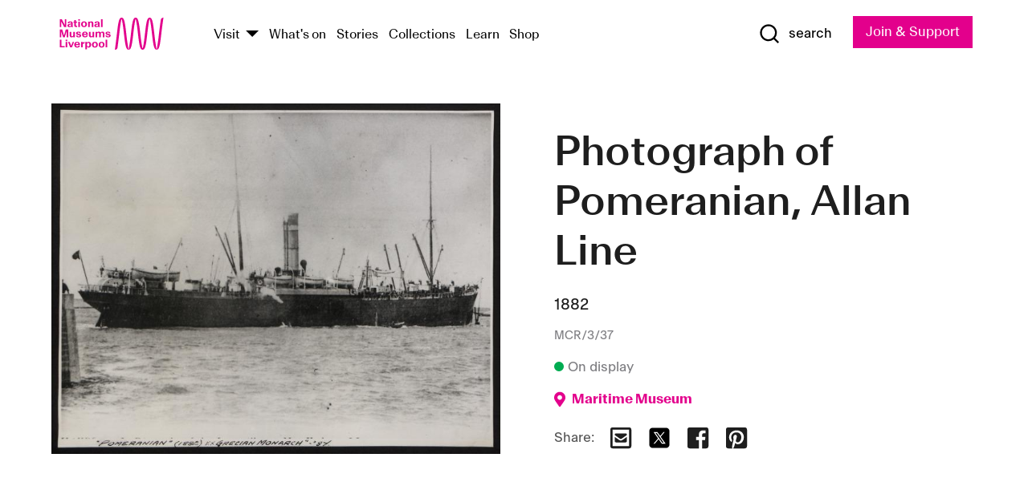

--- FILE ---
content_type: text/html; charset=utf-8
request_url: https://www.liverpoolmuseums.org.uk/artifact/photograph-of-pomeranian-allan-line-0
body_size: 5188
content:
<!DOCTYPE html><html><head><meta charSet="utf-8"/><meta name="viewport" content="width=device-width"/><title>Photograph of Pomeranian, Allan Line | National Museums Liverpool</title><meta name="title" content="Photograph of Pomeranian, Allan Line | National Museums Liverpool"/><meta name="description" content="Ex Grecian Monarch Copyright unknown (no stamp)"/><meta name="url" content="https://www.liverpoolmuseums.org.uk/artifact/photograph-of-pomeranian-allan-line-0"/><meta property="og:site_name" content="National Museums Liverpool"/><meta property="og:type" content="Artifact"/><meta property="og:url" content="https://www.liverpoolmuseums.org.uk/artifact/photograph-of-pomeranian-allan-line-0"/><meta property="og:title" content="Photograph of Pomeranian, Allan Line"/><meta property="og:description" content="Ex Grecian Monarch Copyright unknown (no stamp)"/><meta name="twitter:card" content="summary"/><meta name="twitter:site" content="@NML_Muse"/><meta name="twitter:description" content="Ex Grecian Monarch Copyright unknown (no stamp)"/><meta name="twitter:title" content="Photograph of Pomeranian, Allan Line"/><meta name="twitter:url" content="https://content.liverpoolmuseums.org.uk/artifact/photograph-of-pomeranian-allan-line-0"/><meta property="og:image" content="https://images.liverpoolmuseums.org.uk/styles/focal_point_4_3/public/import-objects/121440_v0_large.jpg"/><meta property="twitter:image" content="https://images.liverpoolmuseums.org.uk/styles/focal_point_4_3/public/import-objects/121440_v0_large.jpg"/><meta name="next-head-count" content="18"/><script src="https://code.jquery.com/jquery-3.5.1.min.js" integrity="sha256-9/aliU8dGd2tb6OSsuzixeV4y/faTqgFtohetphbbj0=" crossorigin="anonymous"></script><script>
              (function(h,o,t,j,a,r){
              h.hj=h.hj||function(){(h.hj.q=h.hj.q||[]).push(arguments)};
              h._hjSettings={hjid:3219582,hjsv:6};
              a=o.getElementsByTagName('head')[0];
              r=o.createElement('script');r.async=1;
              r.src=t+h._hjSettings.hjid+j+h._hjSettings.hjsv;
              a.appendChild(r);
              })(window,document,'https://static.hotjar.com/c/hotjar-','.js?sv=');</script><meta charSet="utf-8"/><link rel="shortcut icon" type="image/x-icon" href="/static/media/favicon.ico"/><script defer="" src="/static/polyfills/svgxuse.min.js"></script><script defer="" src="/static/polyfills/unorm.js"></script><script type="text/javascript">
              _linkedin_partner_id = "6740986";
              window._linkedin_data_partner_ids = window._linkedin_data_partner_ids || [];
              window._linkedin_data_partner_ids.push(_linkedin_partner_id);
            </script><script type="text/javascript">
              (function(l) {
                if (!l) {
                  window.lintrk = function(a, b) { window.lintrk.q.push([a, b]) };
                  window.lintrk.q = [];
                }
                var s = document.getElementsByTagName("script")[0];
                var b = document.createElement("script");
                b.type = "text/javascript";
                b.async = true;
                b.src = "https://snap.licdn.com/li.lms-analytics/insight.min.js";
                s.parentNode.insertBefore(b, s);
              })(window.lintrk);
            </script><noscript><img height="1" width="1" style="display:none" alt="" src="https://px.ads.linkedin.com/collect/?pid=6740986&amp;fmt=gif"/></noscript><link rel="preload" href="/_next/static/css/d44e275e65f708a2.css" as="style"/><link rel="stylesheet" href="/_next/static/css/d44e275e65f708a2.css" data-n-g=""/><noscript data-n-css=""></noscript><script defer="" nomodule="" src="/_next/static/chunks/polyfills-c67a75d1b6f99dc8.js"></script><script src="/_next/static/chunks/webpack-5d4df6a052b43427.js" defer=""></script><script src="/_next/static/chunks/framework-d5719ebbbcec5741.js" defer=""></script><script src="/_next/static/chunks/main-c52fcc867bd80df0.js" defer=""></script><script src="/_next/static/chunks/pages/_app-fbeb1e06bc87e82c.js" defer=""></script><script src="/_next/static/chunks/75fc9c18-40134325ca6388e2.js" defer=""></script><script src="/_next/static/chunks/2c796e83-7ab690b33a6e2cb9.js" defer=""></script><script src="/_next/static/chunks/26770aaf-e5f75a4589951ba5.js" defer=""></script><script src="/_next/static/chunks/3b9d1622-cb3530196cc04533.js" defer=""></script><script src="/_next/static/chunks/743-6d2ab5d15195f4e7.js" defer=""></script><script src="/_next/static/chunks/853-e7cd37543176a7fa.js" defer=""></script><script src="/_next/static/chunks/278-d902f176211b92d6.js" defer=""></script><script src="/_next/static/chunks/666-3027421fdb5bb7ce.js" defer=""></script><script src="/_next/static/chunks/253-6ee1b430ae4cf66d.js" defer=""></script><script src="/_next/static/chunks/794-f3cae7ad91cb5d07.js" defer=""></script><script src="/_next/static/chunks/2-0d3590ccee6ee82f.js" defer=""></script><script src="/_next/static/chunks/259-887a894390c5e056.js" defer=""></script><script src="/_next/static/chunks/563-9cbd0a40b6dea7f0.js" defer=""></script><script src="/_next/static/chunks/153-4abe4a3e6b4be9e9.js" defer=""></script><script src="/_next/static/chunks/776-8a17ef1bd18ed862.js" defer=""></script><script src="/_next/static/chunks/pages/drupal-964c32ca10926551.js" defer=""></script><script src="/_next/static/5S1HLsr7lDjZIS8r0pNht/_buildManifest.js" defer=""></script><script src="/_next/static/5S1HLsr7lDjZIS8r0pNht/_ssgManifest.js" defer=""></script><style id="__jsx-897211111">a.jsx-897211111{font-size:1.6rem;}</style><style id="__jsx-2139125512">.button--mailchimp-submit.jsx-2139125512{white-space:nowrap;}</style><style id="__jsx-4154269630">.page-transition-enter{opacity:0;-webkit-transform:translate3d(0,5px,0);-ms-transform:translate3d(0,5px,0);transform:translate3d(0,5px,0);}.page-transition-enter-active{opacity:1;-webkit-transform:translate3d(0,0,0);-ms-transform:translate3d(0,0,0);transform:translate3d(0,0,0);-webkit-transition:opacity 200ms,-webkit-transform 200ms;-webkit-transition:opacity 200ms,transform 200ms;transition:opacity 200ms,transform 200ms;}.page-transition-exit{opacity:1;}.page-transition-exit-active{opacity:0;-webkit-transition:opacity 200ms;transition:opacity 200ms;}</style></head><body><noscript><iframe title="GTM" src="https://www.googletagmanager.com/ns.html?id=GTM-TH4M7B" height="0" width="0" style="display:none;visibility:hidden"></iframe></noscript><div id="__next"><div id="all" class="jsx-4154269630"><header class="section header header--primary" role="banner"><div class="u--in u--lane"><div class="columns is-mobile is-vcentered"><div class="column is-narrow is-hidden-desktop"><button type="button" aria-controls="navi" class="burger burger--squeeze" aria-label="toggle site navigation" aria-expanded="false" data-behaviour="toggle-visibility"><div class="burger__lines" aria-hidden="true"></div><span class="visuallyhidden">toggle site navigation</span></button></div><div class="column is-narrow"><a class="nml-logo" href="/"><span class="nml-logo__small"><img src="/static/images/logos/nml-rhodamine-large.svg" alt="National Museums Liverpool - Homepage"/></span><span class="nml-logo__text vh">National Museums Liverpool</span></a></div><div class="column"><div id="navi" class=""><div class="columns is-gapless is-desktop is-vcentered"><div class="column"><nav id="nav--primary" class="nav nav--primary nav--cms" role="navigation" itemscope="" itemType="https://schema.org/SiteNavigationElement" aria-label="Primary navigation"><h2 class="">Main menu</h2><ul class="menu"><li class="menu__item menu__item--parent
            
            "><a href="/visit">Visit</a><button type="button" aria-controls="subnav" aria-haspopup="true" aria-expanded="false" aria-label="Show Venues" class="toggle toggle--arrow" data-behaviour="toggle-visibility"><span class="visuallyhidden">show venues</span></button><div class="menu__subnav search--hide" id="subnav" aria-hidden="true"><div class="u--lane"><div class="venues venues--text"><a class="venue logo" aria-label="Museum of Liverpool" href="/museum-of-liverpool">Museum of Liverpool</a><a class="venue logo" aria-label="World Museum" href="/world-museum">World Museum</a><a class="venue logo" aria-label="International Slavery Museum" href="/international-slavery-museum">International Slavery Museum</a><a class="venue logo" aria-label="Maritime Museum" href="/maritime-museum">Maritime Museum</a><a class="venue logo" aria-label="Walker Art Gallery" href="/walker-art-gallery">Walker Art Gallery</a><a class="venue logo" aria-label="Sudley House" href="/sudley-house">Sudley House</a><a class="venue logo" aria-label="Lady Lever Art Gallery" href="/lady-lever-art-gallery">Lady Lever Art Gallery</a></div></div></div></li><li class="menu__item "><a href="/whatson">What&#x27;s on</a></li><li class="menu__item "><a href="/stories">Stories</a></li><li class="menu__item "><a href="/collections">Collections</a></li><li class="menu__item "><a href="/learn/schools-home">Learn</a></li><li class="menu__item"><a href="https://national-museums-liverpool.myshopify.com">Shop</a></li></ul></nav></div><div class="column is-narrow is-hidden-touch"><button type="button" aria-controls="search" aria-expanded="false" aria-label="Show Search" class="show-search-toggle toggle" data-behaviour="toggle-visibility"><span class="toggle__icon"><svg xmlns="http://www.w3.org/2000/svg" xmlns:xlink="http://www.w3.org/1999/xlink" class="svg svg--icon" aria-hidden="true" focusable="false"><use xlink:href="/static/images/sprite.svg#glyph-search"></use></svg></span><span class="toggle__text"><span class="visuallyhidden">toggle</span>search</span></button></div></div></div></div><div class="column is-narrow"><a type="button" class="jsx-897211111 button button--special " href="/join-and-support"><span class="jsx-897211111 button__label">Join &amp; Support</span><span class="jsx-897211111 button__triangle"></span></a></div></div></div></header><main class="jsx-4154269630"><div class="page-transition-enter"><section class="section section--artifact section--alt"><div class="u--in u--lane"><div class="section__body"><div class="columns is-variable is-7 is-desktop"><div class="column"><section class="section section--alt"><div class="u--in u--lane"><div><h1 class="h--1">Photograph of Pomeranian, Allan Line</h1><div class="placard__info"></div><div class="placard__uuid">MCR/3/37</div><div></div><div class="placard__info placard__info--share"></div></div><h3 class="artifact__section-header">Information</h3><div class="cms"><div class="section__intro" style="white-space:pre-wrap">Ex Grecian Monarch
Copyright unknown (no stamp)</div></div></div></section></div><div class="column is-5-desktop"><div class="artifact__accordion u--in u--lane"></div></div></div></div></div></section></div></main><footer><section class="section section--venues"><div class="u--in u--lane"><div class="venues "><a class="venue logo" aria-label="Museum of Liverpool" href="/museum-of-liverpool"><svg xmlns="http://www.w3.org/2000/svg" xmlns:xlink="http://www.w3.org/1999/xlink" class="svg svg--icon" aria-hidden="true" focusable="false"><use xlink:href="/static/images/sprite.svg#glyph-venue-ml--v"></use></svg></a><a class="venue logo" aria-label="World Museum" href="/world-museum"><svg xmlns="http://www.w3.org/2000/svg" xmlns:xlink="http://www.w3.org/1999/xlink" class="svg svg--icon" aria-hidden="true" focusable="false"><use xlink:href="/static/images/sprite.svg#glyph-venue-wm--v"></use></svg></a><a class="venue logo" aria-label="International Slavery Museum" href="/international-slavery-museum"><svg xmlns="http://www.w3.org/2000/svg" xmlns:xlink="http://www.w3.org/1999/xlink" class="svg svg--icon" aria-hidden="true" focusable="false"><use xlink:href="/static/images/sprite.svg#glyph-venue-is--v"></use></svg></a><a class="venue logo" aria-label="Maritime Museum" href="/maritime-museum"><svg xmlns="http://www.w3.org/2000/svg" xmlns:xlink="http://www.w3.org/1999/xlink" class="svg svg--icon" aria-hidden="true" focusable="false"><use xlink:href="/static/images/sprite.svg#glyph-venue-mm--v"></use></svg></a><a class="venue logo" aria-label="Walker Art Gallery" href="/walker-art-gallery"><svg xmlns="http://www.w3.org/2000/svg" xmlns:xlink="http://www.w3.org/1999/xlink" class="svg svg--icon" aria-hidden="true" focusable="false"><use xlink:href="/static/images/sprite.svg#glyph-venue-wa--v"></use></svg></a><a class="venue logo" aria-label="Sudley House" href="/sudley-house"><svg xmlns="http://www.w3.org/2000/svg" xmlns:xlink="http://www.w3.org/1999/xlink" class="svg svg--icon" aria-hidden="true" focusable="false"><use xlink:href="/static/images/sprite.svg#glyph-venue-sh--v"></use></svg></a><a class="venue logo" aria-label="Lady Lever Art Gallery" href="/lady-lever-art-gallery"><svg xmlns="http://www.w3.org/2000/svg" xmlns:xlink="http://www.w3.org/1999/xlink" class="svg svg--icon" aria-hidden="true" focusable="false"><use xlink:href="/static/images/sprite.svg#glyph-venue-ll--v"></use></svg></a></div></div></section><section class="section section--bigfoot"><div class="u--in u--lane"><div class="bigfoot"><div class="columns is-mobile is-multiline"><div class="column is-half-touch"><span class="bigfoot__heading">About</span></div><div class="column is-half-touch"><span class="bigfoot__heading">Support</span></div><div class="column is-half-touch"><span class="bigfoot__heading">Resource</span></div><div class="column is-half-touch"><span class="bigfoot__heading">Venue hire</span></div><div class="column is-4-desktop is-full-touch"><span class="bigfoot__heading">Stay in touch</span><p>Receive news about National Museums Liverpool, exhibitions, events and more.</p><fieldset class="jsx-2139125512"><legend aria-hidden="true" class="jsx-2139125512 visuallyhidden">Email Signup</legend><div class="jsx-2139125512 email-input"><label for="email-signup" class="jsx-2139125512 visuallyhidden">Email Address</label><a href="/sign-up" class="jsx-2139125512"><button type="submit" class="jsx-2139125512 button button--solid button--mailchimp-submit">Sign up</button></a></div></fieldset></div></div><div class="bigfoot__social"><div class="social-channels"><div class="columns is-centered"><div class="column is-narrow"><a href="https://www.youtube.com/user/NMLWebTeam" class="channel channel--youtube"><span class="channel__icon"><svg xmlns="http://www.w3.org/2000/svg" xmlns:xlink="http://www.w3.org/1999/xlink" class="svg svg--icon" aria-hidden="true" focusable="false"><use xlink:href="/static/images/sprite.svg#glyph-youtube"></use></svg></span><span class="channel__name">Subscribe to our YouTube Channel</span></a></div></div></div></div></div></div></section><section class="section section--colophon"><div class="u--in u--lane"><div class="colophon"><div class="columns is-mobile"><div class="column has-text-centered-touch"><p>© <!-- -->2025<!-- --> National Museums Liverpool. All rights reserved.</p></div><div class="column has-text-centered-touch is-narrow"><ul class="foot_links"><li><a href="/privacy">Privacy</a></li><li><a href="/modern-slavery-statement">Modern Slavery Statement</a></li><li><a href="/cookies">Cookies</a></li><li><a href="/accessibility">Accessibility Statement</a></li></ul></div></div></div></div></section></footer><button type="button" id="back-to-top" class="" aria-label="Back to top"><svg xmlns="http://www.w3.org/2000/svg" xmlns:xlink="http://www.w3.org/1999/xlink" class="svg svg--icon" aria-hidden="true" focusable="false"><use xlink:href="/static/images/sprite.svg#glyph-arrow-up"></use></svg></button></div></div><script id="__NEXT_DATA__" type="application/json">{"props":{"pageProps":{"data":{"type":"node--artifact","id":"1109261b-39bf-4357-916e-aa5bd193be97","links":{"self":{"href":"https://content.liverpoolmuseums.org.uk/jsonapi/node/artifact/1109261b-39bf-4357-916e-aa5bd193be97?resourceVersion=id%3A77968"}},"attributes":{"drupal_internal__nid":72472,"drupal_internal__vid":77968,"langcode":"en","revision_timestamp":"2020-01-23T15:35:51+00:00","status":true,"title":"Photograph of Pomeranian, Allan Line","created":"2020-01-23T15:35:51+00:00","changed":"2025-11-01T19:21:13+00:00","promote":true,"sticky":false,"default_langcode":true,"revision_translation_affected":true,"moderation_state":null,"metatag":null,"metatag_normalized":[{"tag":"meta","attributes":{"name":"title","content":"Photograph of Pomeranian, Allan Line | National Museums Liverpool"}},{"tag":"meta","attributes":{"name":"description","content":"Ex Grecian Monarch Copyright unknown (no stamp)"}},{"tag":"link","attributes":{"rel":"canonical","href":"https://www.liverpoolmuseums.org.uk/artifact/photograph-of-pomeranian-allan-line-0"}},{"tag":"meta","attributes":{"property":"og:site_name","content":"National Museums Liverpool"}},{"tag":"meta","attributes":{"property":"og:type","content":"Artifact"}},{"tag":"meta","attributes":{"property":"og:url","content":"https://www.liverpoolmuseums.org.uk/artifact/photograph-of-pomeranian-allan-line-0"}},{"tag":"meta","attributes":{"property":"og:title","content":"Photograph of Pomeranian, Allan Line"}},{"tag":"meta","attributes":{"property":"og:description","content":"Ex Grecian Monarch Copyright unknown (no stamp)"}},{"tag":"meta","attributes":{"name":"twitter:card","content":"summary"}},{"tag":"meta","attributes":{"name":"twitter:site","content":"@NML_Muse"}},{"tag":"meta","attributes":{"name":"twitter:description","content":"Ex Grecian Monarch Copyright unknown (no stamp)"}},{"tag":"meta","attributes":{"name":"twitter:title","content":"Photograph of Pomeranian, Allan Line"}},{"tag":"meta","attributes":{"name":"twitter:url","content":"https://content.liverpoolmuseums.org.uk/artifact/photograph-of-pomeranian-allan-line-0"}}],"path":{"alias":"/artifact/photograph-of-pomeranian-allan-line-0","pid":7416077,"langcode":"en"},"publish_on":null,"unpublish_on":null,"publish_state":null,"unpublish_state":null,"field_collector":null,"field_credit_line":null,"field_culture":null,"field_datecollected":null,"field_date_collected":"1882","field_description":"Ex Grecian Monarch\r\nCopyright unknown (no stamp)","field_display_on":null,"field_inscription":null,"field_itemname":"Photographic Print – Black and White","field_legal_status":"PERMANENT COLLECTION","field_locationname":"Available at Archive Reserve Store (by appointment)","field_maker":null,"field_materials":null,"field_measurements":null,"field_meta_tags":null,"field_mimsy_id":"497472","field_note":null,"field_number":"MCR/3/37","field_on_display":true,"field_other_numbers":["Accession Number: 1982.1121"],"field_other_people":[],"field_other_places":[],"field_placecollected":null,"field_placemade":null,"field_provenance":[],"field_publications":[],"field_related_events":[],"field_venue_code":"mm","field_whole_part":"ITEM"},"relationships":{"node_type":{"data":{"type":"node_type--node_type","id":"56adde85-2bce-4168-95b9-5c731d7a0706","meta":{"drupal_internal__target_id":"artifact"}},"links":{"related":{"href":"https://content.liverpoolmuseums.org.uk/jsonapi/node/artifact/1109261b-39bf-4357-916e-aa5bd193be97/node_type?resourceVersion=id%3A77968"},"self":{"href":"https://content.liverpoolmuseums.org.uk/jsonapi/node/artifact/1109261b-39bf-4357-916e-aa5bd193be97/relationships/node_type?resourceVersion=id%3A77968"}}},"revision_uid":{"data":{"type":"user--user","id":"05537a0d-b2f4-450a-b177-04d1cce7cc84","meta":{"drupal_internal__target_id":1}},"links":{"related":{"href":"https://content.liverpoolmuseums.org.uk/jsonapi/node/artifact/1109261b-39bf-4357-916e-aa5bd193be97/revision_uid?resourceVersion=id%3A77968"},"self":{"href":"https://content.liverpoolmuseums.org.uk/jsonapi/node/artifact/1109261b-39bf-4357-916e-aa5bd193be97/relationships/revision_uid?resourceVersion=id%3A77968"}}},"uid":{"data":{"type":"user--user","id":"05537a0d-b2f4-450a-b177-04d1cce7cc84","meta":{"drupal_internal__target_id":1}},"links":{"related":{"href":"https://content.liverpoolmuseums.org.uk/jsonapi/node/artifact/1109261b-39bf-4357-916e-aa5bd193be97/uid?resourceVersion=id%3A77968"},"self":{"href":"https://content.liverpoolmuseums.org.uk/jsonapi/node/artifact/1109261b-39bf-4357-916e-aa5bd193be97/relationships/uid?resourceVersion=id%3A77968"}}},"field_add_paragraph":{"data":[],"links":{"related":{"href":"https://content.liverpoolmuseums.org.uk/jsonapi/node/artifact/1109261b-39bf-4357-916e-aa5bd193be97/field_add_paragraph?resourceVersion=id%3A77968"},"self":{"href":"https://content.liverpoolmuseums.org.uk/jsonapi/node/artifact/1109261b-39bf-4357-916e-aa5bd193be97/relationships/field_add_paragraph?resourceVersion=id%3A77968"}}},"field_collections":{"data":[{"type":"node--collection","id":"25e7f19e-d684-465b-8147-80d644c06197","meta":{"drupal_internal__target_id":49506}}],"links":{"related":{"href":"https://content.liverpoolmuseums.org.uk/jsonapi/node/artifact/1109261b-39bf-4357-916e-aa5bd193be97/field_collections?resourceVersion=id%3A77968"},"self":{"href":"https://content.liverpoolmuseums.org.uk/jsonapi/node/artifact/1109261b-39bf-4357-916e-aa5bd193be97/relationships/field_collections?resourceVersion=id%3A77968"}}},"field_curated_by":{"data":null,"links":{"related":{"href":"https://content.liverpoolmuseums.org.uk/jsonapi/node/artifact/1109261b-39bf-4357-916e-aa5bd193be97/field_curated_by?resourceVersion=id%3A77968"},"self":{"href":"https://content.liverpoolmuseums.org.uk/jsonapi/node/artifact/1109261b-39bf-4357-916e-aa5bd193be97/relationships/field_curated_by?resourceVersion=id%3A77968"}}},"field_image_object":{"data":[{"type":"paragraph--object_image","id":"f1b4bfda-eff7-4d20-b573-a24a2bc49d4e","meta":{"target_revision_id":37507,"drupal_internal__target_id":7013}}],"links":{"related":{"href":"https://content.liverpoolmuseums.org.uk/jsonapi/node/artifact/1109261b-39bf-4357-916e-aa5bd193be97/field_image_object?resourceVersion=id%3A77968"},"self":{"href":"https://content.liverpoolmuseums.org.uk/jsonapi/node/artifact/1109261b-39bf-4357-916e-aa5bd193be97/relationships/field_image_object?resourceVersion=id%3A77968"}}},"field_interest_categories":{"data":[],"links":{"related":{"href":"https://content.liverpoolmuseums.org.uk/jsonapi/node/artifact/1109261b-39bf-4357-916e-aa5bd193be97/field_interest_categories?resourceVersion=id%3A77968"},"self":{"href":"https://content.liverpoolmuseums.org.uk/jsonapi/node/artifact/1109261b-39bf-4357-916e-aa5bd193be97/relationships/field_interest_categories?resourceVersion=id%3A77968"}}},"field_themes":{"data":[],"links":{"related":{"href":"https://content.liverpoolmuseums.org.uk/jsonapi/node/artifact/1109261b-39bf-4357-916e-aa5bd193be97/field_themes?resourceVersion=id%3A77968"},"self":{"href":"https://content.liverpoolmuseums.org.uk/jsonapi/node/artifact/1109261b-39bf-4357-916e-aa5bd193be97/relationships/field_themes?resourceVersion=id%3A77968"}}},"field_venue":{"data":{"type":"node--venue","id":"570b9ddd-7525-496c-8a04-aa462b5231ea","meta":{"drupal_internal__target_id":12}},"links":{"related":{"href":"https://content.liverpoolmuseums.org.uk/jsonapi/node/artifact/1109261b-39bf-4357-916e-aa5bd193be97/field_venue?resourceVersion=id%3A77968"},"self":{"href":"https://content.liverpoolmuseums.org.uk/jsonapi/node/artifact/1109261b-39bf-4357-916e-aa5bd193be97/relationships/field_venue?resourceVersion=id%3A77968"}}}}},"relationships":{"node_type":{"data":{"type":"node_type--node_type","id":"56adde85-2bce-4168-95b9-5c731d7a0706","meta":{"drupal_internal__target_id":"artifact"}},"links":{"related":{"href":"https://content.liverpoolmuseums.org.uk/jsonapi/node/artifact/1109261b-39bf-4357-916e-aa5bd193be97/node_type?resourceVersion=id%3A77968"},"self":{"href":"https://content.liverpoolmuseums.org.uk/jsonapi/node/artifact/1109261b-39bf-4357-916e-aa5bd193be97/relationships/node_type?resourceVersion=id%3A77968"}}},"revision_uid":{"data":{"type":"user--user","id":"05537a0d-b2f4-450a-b177-04d1cce7cc84","meta":{"drupal_internal__target_id":1}},"links":{"related":{"href":"https://content.liverpoolmuseums.org.uk/jsonapi/node/artifact/1109261b-39bf-4357-916e-aa5bd193be97/revision_uid?resourceVersion=id%3A77968"},"self":{"href":"https://content.liverpoolmuseums.org.uk/jsonapi/node/artifact/1109261b-39bf-4357-916e-aa5bd193be97/relationships/revision_uid?resourceVersion=id%3A77968"}}},"uid":{"data":{"type":"user--user","id":"05537a0d-b2f4-450a-b177-04d1cce7cc84","meta":{"drupal_internal__target_id":1}},"links":{"related":{"href":"https://content.liverpoolmuseums.org.uk/jsonapi/node/artifact/1109261b-39bf-4357-916e-aa5bd193be97/uid?resourceVersion=id%3A77968"},"self":{"href":"https://content.liverpoolmuseums.org.uk/jsonapi/node/artifact/1109261b-39bf-4357-916e-aa5bd193be97/relationships/uid?resourceVersion=id%3A77968"}}},"field_add_paragraph":{"data":[],"links":{"related":{"href":"https://content.liverpoolmuseums.org.uk/jsonapi/node/artifact/1109261b-39bf-4357-916e-aa5bd193be97/field_add_paragraph?resourceVersion=id%3A77968"},"self":{"href":"https://content.liverpoolmuseums.org.uk/jsonapi/node/artifact/1109261b-39bf-4357-916e-aa5bd193be97/relationships/field_add_paragraph?resourceVersion=id%3A77968"}}},"field_collections":{"data":[{"type":"node--collection","id":"25e7f19e-d684-465b-8147-80d644c06197","meta":{"drupal_internal__target_id":49506}}],"links":{"related":{"href":"https://content.liverpoolmuseums.org.uk/jsonapi/node/artifact/1109261b-39bf-4357-916e-aa5bd193be97/field_collections?resourceVersion=id%3A77968"},"self":{"href":"https://content.liverpoolmuseums.org.uk/jsonapi/node/artifact/1109261b-39bf-4357-916e-aa5bd193be97/relationships/field_collections?resourceVersion=id%3A77968"}}},"field_curated_by":{"data":null,"links":{"related":{"href":"https://content.liverpoolmuseums.org.uk/jsonapi/node/artifact/1109261b-39bf-4357-916e-aa5bd193be97/field_curated_by?resourceVersion=id%3A77968"},"self":{"href":"https://content.liverpoolmuseums.org.uk/jsonapi/node/artifact/1109261b-39bf-4357-916e-aa5bd193be97/relationships/field_curated_by?resourceVersion=id%3A77968"}}},"field_image_object":{"data":[{"type":"paragraph--object_image","id":"f1b4bfda-eff7-4d20-b573-a24a2bc49d4e","meta":{"target_revision_id":37507,"drupal_internal__target_id":7013}}],"links":{"related":{"href":"https://content.liverpoolmuseums.org.uk/jsonapi/node/artifact/1109261b-39bf-4357-916e-aa5bd193be97/field_image_object?resourceVersion=id%3A77968"},"self":{"href":"https://content.liverpoolmuseums.org.uk/jsonapi/node/artifact/1109261b-39bf-4357-916e-aa5bd193be97/relationships/field_image_object?resourceVersion=id%3A77968"}}},"field_interest_categories":{"data":[],"links":{"related":{"href":"https://content.liverpoolmuseums.org.uk/jsonapi/node/artifact/1109261b-39bf-4357-916e-aa5bd193be97/field_interest_categories?resourceVersion=id%3A77968"},"self":{"href":"https://content.liverpoolmuseums.org.uk/jsonapi/node/artifact/1109261b-39bf-4357-916e-aa5bd193be97/relationships/field_interest_categories?resourceVersion=id%3A77968"}}},"field_themes":{"data":[],"links":{"related":{"href":"https://content.liverpoolmuseums.org.uk/jsonapi/node/artifact/1109261b-39bf-4357-916e-aa5bd193be97/field_themes?resourceVersion=id%3A77968"},"self":{"href":"https://content.liverpoolmuseums.org.uk/jsonapi/node/artifact/1109261b-39bf-4357-916e-aa5bd193be97/relationships/field_themes?resourceVersion=id%3A77968"}}},"field_venue":{"data":{"type":"node--venue","id":"570b9ddd-7525-496c-8a04-aa462b5231ea","meta":{"drupal_internal__target_id":12}},"links":{"related":{"href":"https://content.liverpoolmuseums.org.uk/jsonapi/node/artifact/1109261b-39bf-4357-916e-aa5bd193be97/field_venue?resourceVersion=id%3A77968"},"self":{"href":"https://content.liverpoolmuseums.org.uk/jsonapi/node/artifact/1109261b-39bf-4357-916e-aa5bd193be97/relationships/field_venue?resourceVersion=id%3A77968"}}}},"venueRef":"570b9ddd-7525-496c-8a04-aa462b5231ea","paragraphs":[],"included":[{"type":"paragraph--object_image","id":"f1b4bfda-eff7-4d20-b573-a24a2bc49d4e","links":{"self":{"href":"https://content.liverpoolmuseums.org.uk/jsonapi/paragraph/object_image/f1b4bfda-eff7-4d20-b573-a24a2bc49d4e?resourceVersion=id%3A37507"}},"attributes":{"drupal_internal__id":7013,"drupal_internal__revision_id":37507,"langcode":"en","status":true,"created":"2020-01-23T22:11:43+00:00","parent_id":"72472","parent_type":"node","parent_field_name":"field_image_object","behavior_settings":[],"default_langcode":true,"revision_translation_affected":true,"field_accession_number":"121440","field_date_last_updated":"01/04/2021","field_media_image_url":"public://import-objects/121440_v0_large.jpg","field_photography_credit_line":null},"relationships":{"paragraph_type":{"data":{"type":"paragraphs_type--paragraphs_type","id":"6081752c-cc65-44a6-bd34-2b68cced5b05","meta":{"drupal_internal__target_id":"object_image"}},"links":{"related":{"href":"https://content.liverpoolmuseums.org.uk/jsonapi/paragraph/object_image/f1b4bfda-eff7-4d20-b573-a24a2bc49d4e/paragraph_type?resourceVersion=id%3A37507"},"self":{"href":"https://content.liverpoolmuseums.org.uk/jsonapi/paragraph/object_image/f1b4bfda-eff7-4d20-b573-a24a2bc49d4e/relationships/paragraph_type?resourceVersion=id%3A37507"}}},"field_media_image":{"data":[{"type":"media--image","id":"99276daa-5cf2-4d09-8530-b1086206e47c","meta":{"drupal_internal__target_id":43625}}],"links":{"related":{"href":"https://content.liverpoolmuseums.org.uk/jsonapi/paragraph/object_image/f1b4bfda-eff7-4d20-b573-a24a2bc49d4e/field_media_image?resourceVersion=id%3A37507"},"self":{"href":"https://content.liverpoolmuseums.org.uk/jsonapi/paragraph/object_image/f1b4bfda-eff7-4d20-b573-a24a2bc49d4e/relationships/field_media_image?resourceVersion=id%3A37507"}}}}}],"metatags":[{"content":"Photograph of Pomeranian, Allan Line | National Museums Liverpool","name":"title"},{"content":"Ex Grecian Monarch Copyright unknown (no stamp)","name":"description"},{"name":"url","content":"https://www.liverpoolmuseums.org.uk/artifact/photograph-of-pomeranian-allan-line-0"},{"content":"National Museums Liverpool","property":"og:site_name"},{"content":"Artifact","property":"og:type"},{"content":"https://www.liverpoolmuseums.org.uk/artifact/photograph-of-pomeranian-allan-line-0","property":"og:url"},{"content":"Photograph of Pomeranian, Allan Line","property":"og:title"},{"content":"Ex Grecian Monarch Copyright unknown (no stamp)","property":"og:description"},{"content":"summary","name":"twitter:card"},{"content":"@NML_Muse","name":"twitter:site"},{"content":"Ex Grecian Monarch Copyright unknown (no stamp)","name":"twitter:description"},{"content":"Photograph of Pomeranian, Allan Line","name":"twitter:title"},{"content":"https://content.liverpoolmuseums.org.uk/artifact/photograph-of-pomeranian-allan-line-0","name":"twitter:url"}]}},"page":"/drupal","query":{"reqPath":"/artifact/photograph-of-pomeranian-allan-line-0","nodeType":"node--artifact"},"buildId":"5S1HLsr7lDjZIS8r0pNht","isFallback":false,"customServer":true,"gip":true,"appGip":true,"scriptLoader":[]}</script></body></html>

--- FILE ---
content_type: application/javascript; charset=UTF-8
request_url: https://www.liverpoolmuseums.org.uk/_next/static/5S1HLsr7lDjZIS8r0pNht/_buildManifest.js
body_size: 697
content:
self.__BUILD_MANIFEST=function(s,c,a,e,t,n,i,d,r,u,o,b,f,h,j){return{__rewrites:{beforeFiles:[],afterFiles:[],fallback:[]},"/":[a,r,u,o,s,c,e,n,i,b,t,d,f,"static/chunks/pages/index-2d3b3ee95c6e3e42.js"],"/_error":[a,s,e,t,"static/chunks/pages/_error-289c715a93f7fba4.js"],"/collections":[a,r,u,o,s,c,e,n,i,b,t,d,f,h,"static/chunks/pages/collections-fef219555b90f0f2.js"],"/collections-and-objects":[a,s,e,n,t,d,j,"static/chunks/pages/collections-and-objects-2d932d4535f39f53.js"],"/contact":[s,c,n,i,"static/chunks/pages/contact-727c38c8572a1377.js"],"/content-by-author":[a,s,e,n,"static/chunks/117-79acb50057894e8e.js",t,"static/chunks/pages/content-by-author-3be62235a3e38626.js"],"/drupal":[a,r,u,o,s,c,e,n,i,b,t,d,f,j,h,"static/chunks/pages/drupal-964c32ca10926551.js"],"/edit-profile":[a,s,e,t,"static/chunks/pages/edit-profile-57c729122d12c42d.js"],"/login":[s,c,"static/chunks/pages/login-e299f86c81c4f7aa.js"],"/my-account":[a,r,u,o,s,c,e,i,b,t,d,f,"static/chunks/pages/my-account-b072384e26d52af1.js"],"/password-reset":[s,c,"static/chunks/pages/password-reset-1c718337af7d358a.js"],"/register":[c,n,i,"static/chunks/pages/register-03b96c6817b230e3.js"],"/request-password-reset":[s,c,"static/chunks/pages/request-password-reset-cf13d041ca7c6bab.js"],"/search":[a,s,e,n,"static/chunks/322-68cbc5588b68e66e.js",t,"static/chunks/pages/search-48813d7666955ddb.js"],"/signup":[s,c,"static/chunks/pages/signup-a5cbb9b7f84c5690.js"],sortedPages:["/","/_app","/_error","/collections","/collections-and-objects","/contact","/content-by-author","/drupal","/edit-profile","/login","/my-account","/password-reset","/register","/request-password-reset","/search","/signup"]}}("static/chunks/743-6d2ab5d15195f4e7.js","static/chunks/853-e7cd37543176a7fa.js","static/chunks/75fc9c18-40134325ca6388e2.js","static/chunks/278-d902f176211b92d6.js","static/chunks/2-0d3590ccee6ee82f.js","static/chunks/666-3027421fdb5bb7ce.js","static/chunks/253-6ee1b430ae4cf66d.js","static/chunks/259-887a894390c5e056.js","static/chunks/2c796e83-7ab690b33a6e2cb9.js","static/chunks/26770aaf-e5f75a4589951ba5.js","static/chunks/3b9d1622-cb3530196cc04533.js","static/chunks/794-f3cae7ad91cb5d07.js","static/chunks/563-9cbd0a40b6dea7f0.js","static/chunks/776-8a17ef1bd18ed862.js","static/chunks/153-4abe4a3e6b4be9e9.js"),self.__BUILD_MANIFEST_CB&&self.__BUILD_MANIFEST_CB();